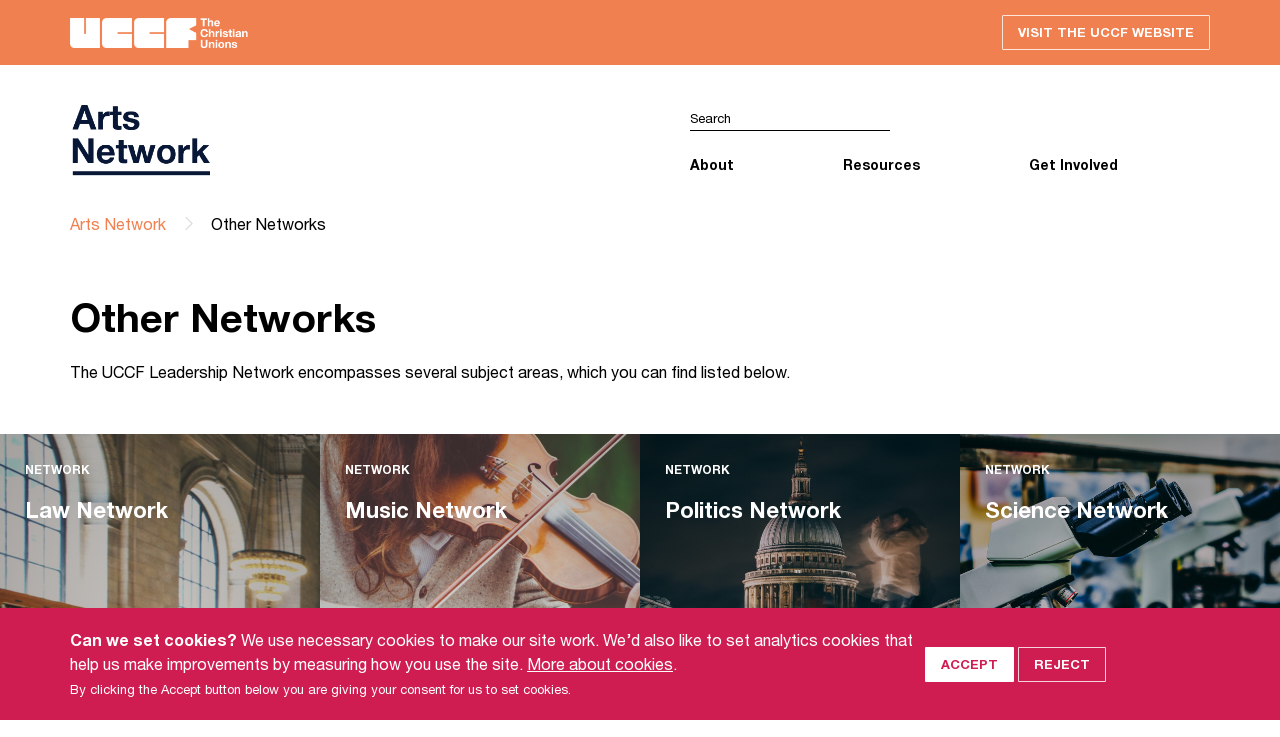

--- FILE ---
content_type: text/html; charset=UTF-8
request_url: https://artsnetwork.uk/networks
body_size: 4501
content:
<!doctype html>

<html lang="en">
<head>
  <meta charset="utf-8">

  <meta name="viewport" content="width=device-width, initial-scale=1">

  <title>Other Networks - UCCF Arts Network</title>

  
  <script async src="https://www.googletagmanager.com/gtag/js?id=G-PMNBEJ7JTB"></script>
  <script>
      window.dataLayer = window.dataLayer || [];
      function gtag(){dataLayer.push(arguments);}
      gtag('js', new Date());

                gtag('consent', 'default', {
              'ad_storage': 'denied',
              'analytics_storage': 'denied'
          });
      
      gtag('config', 'G-PMNBEJ7JTB');
  </script>

  <script type="text/javascript">
    var _gaq = _gaq || [];

    
    (function() {
      var ga = document.createElement('script'); ga.type = 'text/javascript'; ga.async = true;
      ga.src = ('https:' == document.location.protocol ? 'https://ssl' : 'http://www') + '.google-analytics.com/ga.js';
      var s = document.getElementsByTagName('script')[0]; s.parentNode.insertBefore(ga, s);
    })();
  </script>


  
  <meta name="author" property="author" content="UCCF Leadership Network">
  <meta name="description" content="">
  <meta property="og:title" content="Other Networks">
  <meta property="og:url" content="https://artsnetwork.uk/networks">
  <meta property="og:description" content="">
  <meta property="og:image" content="https://artsnetwork.uk/media/pages/arts/networks/72adaaa106-1732882259/toa-heftiba-bswxgrb1jxi-unsplash-1000x.jpg">
  <meta property="og:site_name" content="UCCF Leadership Network">
  
  <meta property="og:type" content="article">
  <meta property="article:publisher" content="https://www.facebook.com/uccf.thechristianunions">
  
  <meta name="twitter:card" content="summary_large_image">
  <meta name="twitter:site" content="@uccf">
  <meta name="twitter:title" content="Other Networks">
  <meta name="twitter:description" content="">
  <meta name="twitter:image" content="https://artsnetwork.uk/media/pages/arts/networks/72adaaa106-1732882259/toa-heftiba-bswxgrb1jxi-unsplash-1000x500.jpg">

  <link href="https://artsnetwork.uk/assets/css/normalize.1732882259.css" rel="stylesheet">
  <link href="https://artsnetwork.uk/assets/css/style.1758295373.css" rel="stylesheet">
  <link href="https://artsnetwork.uk/assets/js/aos/aos.1732882259.css" rel="stylesheet">
  <link href="https://artsnetwork.uk/assets/js/mmenu/mmenu.1732882259.css" rel="stylesheet">
  <link href="https://artsnetwork.uk/assets/js/mediaelementplayer/mediaelementplayer.1732882259.css" rel="stylesheet">

  <link rel="apple-touch-icon" sizes="180x180" href="/apple-touch-icon.png">
  <link rel="icon" type="image/png" sizes="32x32" href="/favicon-32x32.png">
  <link rel="icon" type="image/png" sizes="16x16" href="/favicon-16x16.png">
  <link rel="manifest" href="/site.webmanifest">
  <link rel="mask-icon" href="/safari-pinned-tab.svg" color="#f58357">
  <meta name="msapplication-TileColor" content="#cf1c51">
  <meta name="theme-color" content="#091736">

</head>

<body>

  <div class='menu-wrapper'>
    <div class='page-wrapper'>


<div class="top-bar top-bar--orange">
    <div class="container container--flex">
        <span class="top-bar__logo">UCCF logo</span>
                <a href="https://www.uccf.org.uk/" class="top-bar__button button button--default">Visit the UCCF website</a>
    </div>
</div>

<header class="header">
  <div class="container container--flex">
        <div class="grid-sm-6">
      <a href="/" class="header__logo header__logo--image">UCCF logo
        <img src="/img/network-arts.png" class="header__logo_image">
      </a>
    </div>
        <div class="grid-sm-6">

      <a href="#site-menu" class="toggle-menu">
        Open menu
        <span class="toggle-menu__icon"></span>
      </a>

      <div class="nav__wrapper">

        <div class="nav__row">
          <form class="form__search" action="/search" method="get">
            <input type="text" class="form__search_text" placeholder="Search" name="q">
            <input type="submit" class="form__search_button">
          </form>
        </div>


        <nav id="site-menu">
          <ul class="nav">
            
                              <li class="nav__item">
                  <a href="#" class="nav__link">About</a>
                  <ul class="nav__dropdown">
                                          <li class="nav__dropdown_item"><a href="https://artsnetwork.uk/about" class="nav__dropdown_link">About</a></li>
                                          <li class="nav__dropdown_item"><a href="https://artsnetwork.uk/team" class="nav__dropdown_link">Team</a></li>
                                          <li class="nav__dropdown_item"><a href="https://artsnetwork.uk/networks" class="nav__dropdown_link">Other Networks</a></li>
                                      </ul>
                </li>
              
                              <li class="nav__item">
                  <a href="#" class="nav__link">Resources</a>
                  <ul class="nav__dropdown">
                                          <li class="nav__dropdown_item"><a href="https://artsnetwork.uk/think" class="nav__dropdown_link">Think</a></li>
                                          <li class="nav__dropdown_item"><a href="https://artsnetwork.uk/speak" class="nav__dropdown_link">Speak</a></li>
                                          <li class="nav__dropdown_item"><a href="https://artsnetwork.uk/live" class="nav__dropdown_link">Live</a></li>
                                          <li class="nav__dropdown_item"><a href="https://artsnetwork.uk/interface-hubs" class="nav__dropdown_link">Hubs</a></li>
                                      </ul>
                </li>
              
                              <li class="nav__item">
                  <a href="#" class="nav__link">Get Involved</a>
                  <ul class="nav__dropdown">
                                          <li class="nav__dropdown_item"><a href="https://artsnetwork.uk/events" class="nav__dropdown_link">Events and Projects</a></li>
                                          <li class="nav__dropdown_item"><a href="https://artsnetwork.uk/relay" class="nav__dropdown_link">Relay</a></li>
                                          <li class="nav__dropdown_item"><a href="https://artsnetwork.uk/contact" class="nav__dropdown_link">Contact Us</a></li>
                                      </ul>
                </li>
              
              
              
                      </ul>
        </nav>
      </div>
    </div>
  </div>
      <div class="container">
          <ul class="breadcrumb">
                                      <li class="breadcrumb__item">
                          <a href="https://artsnetwork.uk" class="breadcrumb__link">Arts Network</a>
                      </li>
                                <li class="breadcrumb__item">
                          Other Networks
                      </li>
                  </ul>
    </div>
  </header>


  <div class="container container--flex">
    <div class="grid-sm-12">

      <div class="content">
        <div class="content__inner">

          <h2>Other Networks</h2>

          <p>The UCCF Leadership Network encompasses several subject areas, which you can find listed below.</p>

        </div>
      </div>

    </div>
  </div>

  
    <div class="grid-block grid-block--resource">
      <div class="grid-block__items">

                        

  
      <div class="grid-block__item grid-md-3 grid-block--image">

              <a href="https://lawnetwork.uk">
                <div class="grid-block__front">

                          <div class="grid-block__image" style="background-image:url(https://artsnetwork.uk/media/pages/law/c96df17d0f-1732882259/ln-law-square-750x.jpg); background-position: 50% 86%;"></div>
            
            <div class="grid-block__inner">

                              <span class="grid-block__subtitle">Network</span>
              
              <h4 class="grid-block__title">Law Network</h4>

            </div>

            <div class="grid-block__categories">

                                                                            
                                                                            
                                            
            </div>

          </div>
          <div class="grid-block__info">

                          <span class="grid-block__subtitle">Network</span>
            
            <h4 class="grid-block__title">Law Network</h4>

            <p class="grid-block__content">The UCCF Law Network exists to equip all law students to integrate the Christian faith with the …</p>            <p class="grid-block__content"></p>
            <p>Read more...</p>

          </div>
        </a>
      </div>
                        

  
      <div class="grid-block__item grid-md-3 grid-block--image">

              <a href="https://musicnetwork.uk">
                <div class="grid-block__front">

                          <div class="grid-block__image" style="background-image:url(https://artsnetwork.uk/media/pages/music/4cd99d7e91-1732882259/ln-music-square-750x.jpg); background-position: 50% 50%;"></div>
            
            <div class="grid-block__inner">

                              <span class="grid-block__subtitle">Network</span>
              
              <h4 class="grid-block__title">Music Network</h4>

            </div>

            <div class="grid-block__categories">

                                                                            
                                                                            
                                            
            </div>

          </div>
          <div class="grid-block__info">

                          <span class="grid-block__subtitle">Network</span>
            
            <h4 class="grid-block__title">Music Network</h4>

            <p class="grid-block__content">The UCCF Music Network exists to support all students hoping to pursue a musical career upon …</p>            <p class="grid-block__content"></p>
            <p>Read more...</p>

          </div>
        </a>
      </div>
                        

  
      <div class="grid-block__item grid-md-3 grid-block--image">

              <a href="https://politicsnetwork.uk">
                <div class="grid-block__front">

                          <div class="grid-block__image" style="background-image:url(https://artsnetwork.uk/media/pages/politics/6c39af2a90-1732882259/viktor-forgacs-94q52-7qkfm-unsplash-750x.jpg); background-position: 49% 26%;"></div>
            
            <div class="grid-block__inner">

                              <span class="grid-block__subtitle">Network</span>
              
              <h4 class="grid-block__title">Politics Network</h4>

            </div>

            <div class="grid-block__categories">

                                                                            
                                                                            
                                            
            </div>

          </div>
          <div class="grid-block__info">

                          <span class="grid-block__subtitle">Network</span>
            
            <h4 class="grid-block__title">Politics Network</h4>

            <p class="grid-block__content">Welcome&nbsp;to the UCCF Politics Network where we combine our passion for politics with our …</p>            <p class="grid-block__content"></p>
            <p>Read more...</p>

          </div>
        </a>
      </div>
                        

  
      <div class="grid-block__item grid-md-3 grid-block--image">

              <a href="https://sciencenetwork.uk">
                <div class="grid-block__front">

                          <div class="grid-block__image" style="background-image:url(https://artsnetwork.uk/media/pages/science/d3c48493cf-1732882259/ousa-chea-gkuc4tmhoiy-unsplash-1-750x.jpg); background-position: 50% 50%;"></div>
            
            <div class="grid-block__inner">

                              <span class="grid-block__subtitle">Network</span>
              
              <h4 class="grid-block__title">Science Network</h4>

            </div>

            <div class="grid-block__categories">

                                                                            
                                                                            
                                            
            </div>

          </div>
          <div class="grid-block__info">

                          <span class="grid-block__subtitle">Network</span>
            
            <h4 class="grid-block__title">Science Network</h4>

            <p class="grid-block__content">The Science Network exists to equip students in the natural sciences to think, live and speak for …</p>            <p class="grid-block__content"></p>
            <p>Read more...</p>

          </div>
        </a>
      </div>
                        

  
      <div class="grid-block__item grid-md-3 grid-block--image">

              <a href="https://teachingnetwork.uk">
                <div class="grid-block__front">

                          <div class="grid-block__image" style="background-image:url(https://artsnetwork.uk/media/pages/teaching/a36dfada87-1732882259/pierre-bamin-dnggairnnse-unsplash-750x.jpg); background-position: 50% 50%;"></div>
            
            <div class="grid-block__inner">

                              <span class="grid-block__subtitle">Network</span>
              
              <h4 class="grid-block__title">Teaching Network</h4>

            </div>

            <div class="grid-block__categories">

                                                                            
                                                                            
                                            
            </div>

          </div>
          <div class="grid-block__info">

                          <span class="grid-block__subtitle">Network</span>
            
            <h4 class="grid-block__title">Teaching Network</h4>

            <p class="grid-block__content">The Teaching Network is gathering Education and Teaching students in the UK&nbsp;to …</p>            <p class="grid-block__content"></p>
            <p>Read more...</p>

          </div>
        </a>
      </div>
                        

  
      <div class="grid-block__item grid-md-3 grid-block--image">

              <a href="https://theologynetwork.uk">
                <div class="grid-block__front">

                          <div class="grid-block__image" style="background-image:url(https://artsnetwork.uk/media/pages/theology/b1ac3025d9-1732882259/ln-theology-square-750x.jpg); background-position: 56% 71%;"></div>
            
            <div class="grid-block__inner">

                              <span class="grid-block__subtitle">Network</span>
              
              <h4 class="grid-block__title">Theology Network</h4>

            </div>

            <div class="grid-block__categories">

                                                                            
                                                                            
                                            
            </div>

          </div>
          <div class="grid-block__info">

                          <span class="grid-block__subtitle">Network</span>
            
            <h4 class="grid-block__title">Theology Network</h4>

            <p class="grid-block__content">We&#8217;re here to see theology students thrive as faithful followers of Christ in the British …</p>            <p class="grid-block__content"></p>
            <p>Read more...</p>

          </div>
        </a>
      </div>
      
      </div>
    </div>

  

<footer class="network-links">
  <div class="container container--flex-md">

    <div class="grid-md-3">
      <a href="https://www.uccf.org.uk">
        <div class="network-link network-link__uccf">
        <img src="/img/uccf-white-144.png" alt="UCCF" width="36" height="36" ><!--
        --><span >The<br>Christian<br>Unions</span>
        </div>
      </a>
    </div>

    <div class="grid-md-3">
      <a href="https://www.bethinking.org">
        <div class="network-link network-link__bethinking">
        <img src="/img/uccf-white-144.png" alt="UCCF" width="36" height="36" ><!--
        --><span >Bethinking</span>
        </div>
      </a>
    </div>

    <div class="grid-md-3">
      <a href="https://www.uncover.org.uk">
        <div class="network-link network-link__uncover">
        <img src="/img/uccf-white-144.png" alt="UCCF" width="36" height="36" ><!--
        --><span >Uncover</span>
        </div>
      </a>
    </div>

    <div class="grid-md-3">
      <a href="https://www.uccfleadershipnetwork.org">
        <div class="network-link network-link__ln">
        <img src="/img/uccf-white-144.png" alt="UCCF" width="36" height="36" ><!--
        --><span >Leadership<br>Network</span>
        </div>
      </a>
    </div>

  </div>
</footer>

<footer class="footer">
  <div class="container container--flex-md footer__row footer__row--center">

    <div class="grid-lg-6">

      <img src="/img/uccf-teal-378x140.png" alt="UCCF" width="189" height="70" class="footer__logo">

    </div>

    <div class="grid-lg-6">

      <ul class="footer__socials">
      <li class="footer__socials_item">
        <a href="https://youtube.com/uccfmedia" class="footer__socials_link youtube">Youtube</a>
      </li>
      <li class="footer__socials_item ">
        <a href="https://www.facebook.com/uccf.thechristianunions" class="footer__socials_link facebook">Facebook</a>
      </li>
      <li class="footer__socials_item ">
        <a href="https://twitter.com/uccf" class="footer__socials_link twitter">Twitter</a>
      </li>
      <li class="footer__socials_item ">
        <a href="https://www.linkedin.com/company/uccf.thechristianunions" class="footer__socials_link linkedin">Linkedin</a>
      </li>
      <li class="footer__socials_item ">
        <a href="https://www.instagram.com/uccf/" class="footer__socials_link instagram">Instagram</a>
      </li>
      </ul>

    </div>

  </div>
  <div class="container container--flex-md footer__row">

    <div class="grid-lg-3">

      <p class="footer__tagline">
      <img src="/img/uccf-white-144.png" width="30" class="footer__tagline_logo uccf" alt="UCCF logo">
      <span class="footer__tagline_text">We are passionate about students reaching students with the good news of Jesus.</span>
      </p>

      <p class="footer__tagline">
      <img width="30" src="/img/ifes_trans.png" class="footer__tagline_logo ifes" alt="IFES logo">
      <span class="footer__tagline_text">UCCF is a founder member of the <a href="https://ifesworld.org/en/">International Fellowship of Evangelical Students</a> (IFES).</span>
      </p>

    </div>

    <div class="grid-lg-6">
    </div>

    <div class="grid-lg-3">

      <address class="footer__address">
      <p>UCCF: The Christian Unions<br>Blue Boar House<br>5 Blue Boar Street<br>Oxford<br>OX1 4EE</p>
      <p>01865 253 678<br><a href="mailto:info@uccf.org.uk">info@uccf.org.uk</a></p>
      </address>

    </div>

  </div>
  <div class="container container--flex-md footer__row footer__row--bottom">

    <div class="grid-lg-3 footer__block footer__block--item-last">

      <div class="footer__fundraising">
      <a href="https://www.fundraisingregulator.org.uk">
        <img src="/img/fundraising_regulator.png" alt="Registered with the Fundraising Regulator">
      </a>
      </div>

    </div>

    <div class="grid-lg-9">

      <ul class="footer__nav">
            </ul>

      <small class="footer__smallprint">
      &copy; 2026 UCCF: The Christian Unions.
      <br>
      Universities and Colleges Christian Fellowship (UCCF) is a Registered Charity number
      <a href="https://register-of-charities.charitycommission.gov.uk/charity-search?p_p_id=uk_gov_ccew_onereg_charitydetails_web_portlet_CharityDetailsPortlet&amp;p_p_lifecycle=0&amp;p_p_state=maximized&amp;p_p_mode=view&amp;_uk_gov_ccew_onereg_charitydetails_web_portlet_CharityDetailsPortlet_LIFERAY_SHARED_backToSearch=https%3A%2F%2Fregister-of-charities.charitycommission.gov.uk%2Fcharity-search%3Fp_p_id%3Duk_gov_ccew_portlet_CharitySearchPortlet%26p_p_lifecycle%3D1%26p_p_state%3Dnormal%26p_p_mode%3Dview%26_uk_gov_ccew_portlet_CharitySearchPortlet_cur%3D1%26_uk_gov_ccew_portlet_CharitySearchPortlet_delta%3D20%26_uk_gov_ccew_portlet_CharitySearchPortlet_keywords%3D306137%26_uk_gov_ccew_portlet_CharitySearchPortlet_orderByCol%3D%26_uk_gov_ccew_portlet_CharitySearchPortlet_orderByType%3Dasc%26_uk_gov_ccew_portlet_CharitySearchPortlet_priv_r_p_prevCol%3D%26_uk_gov_ccew_portlet_CharitySearchPortlet_priv_r_p_useSession%3Dtrue%26_uk_gov_ccew_portlet_CharitySearchPortlet_priv_r_p_mvcRenderCommandName%3D%252Fsearch-results&amp;_uk_gov_ccew_onereg_charitydetails_web_portlet_CharityDetailsPortlet_organisationNumber=306137">306137</a>
      (England &amp; Wales) and
      <a href="https://www.oscr.org.uk/about-charities/search-the-register/charity-details?number=38499">SC038499</a>
      (Scotland), and a company limited by guarantee registered in England and Wales No.
      <a href="https://beta.companieshouse.gov.uk/company/00387932">387932</a>.
      For more information see our
      <a href="https://www.uccf.org.uk/about/legal">Site Policy</a>
      and
      <a href="https://www.uccf.org.uk/about/privacy">Privacy Policy</a>.
      </small>

    </div>

  </div>
</footer>


    </div>
  </div>

<div class="cookie-bar" id="cookieBar">
	<div class="container container--flex">
		<div class="grid-sm-9">
			<p><strong>Can we set cookies?</strong> We use necessary cookies to make our site work. We’d also like to set analytics cookies that help us make improvements by measuring how you use the site. <a href="https://www.uccf.org.uk/about/legal#cookies">More about cookies</a>.</strong></p>
			<p><small>By clicking the Accept button below you are giving your consent for us to set cookies.</small></p>
		</div>
		<div class="grid-sm-3">
			<button class="cookie-bar__button button button--default cookie-bar__button--accept" onClick="cookieAccept()">Accept</button>
			<button class="cookie-bar__button button button--default cookie-bar__button--reject" onClick="cookieReject()">Reject</button>
		</div>
	</div>
</div>

  <script src="https://artsnetwork.uk/assets/js/aos/aos.1732882259.js"></script>
  <script src="https://artsnetwork.uk/assets/js/mmenu/mmenu.1732882259.js"></script>
  <script src="https://artsnetwork.uk/assets/js/mmenu/mmenu.polyfills.1732882259.js"></script>
  <script src="https://artsnetwork.uk/assets/js/mediaelementplayer/mediaelement-and-player.1732882259.js"></script>
  <script src="https://artsnetwork.uk/assets/js/script.1732882259.js"></script>
  <script>
    initMenu();
    initAos();
    initAudioPlayer();
    initAccordions();
    initFitVids();
  </script>
</body>
</html>
